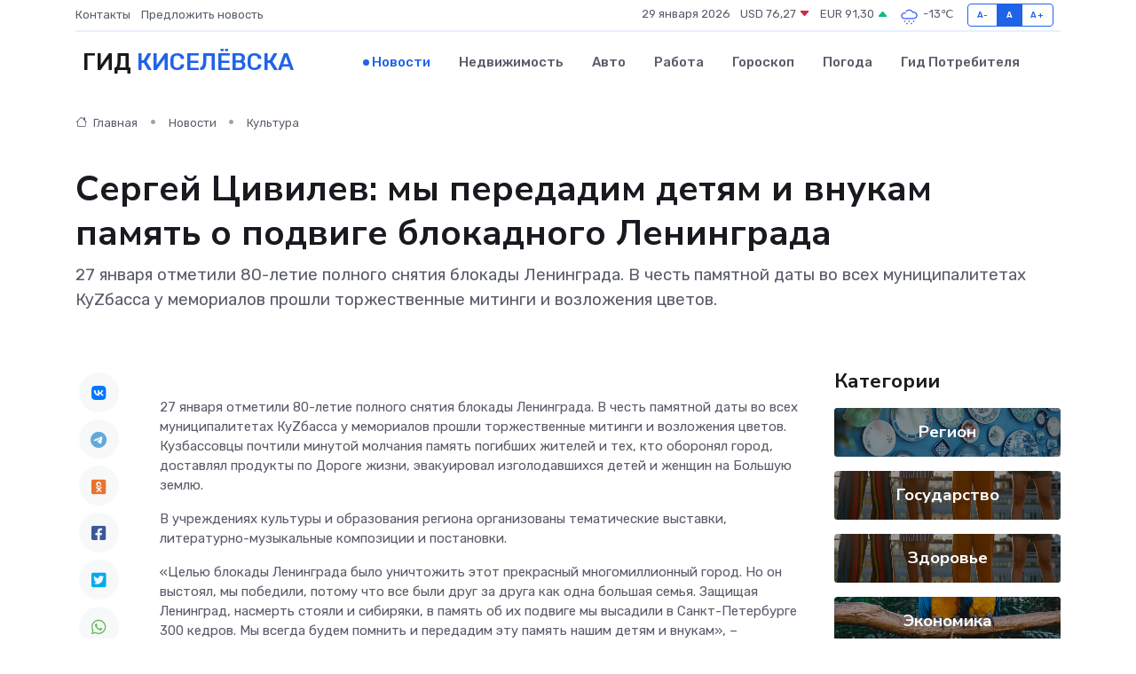

--- FILE ---
content_type: text/html; charset=UTF-8
request_url: https://kiselyovsk-gid.ru/news/kultura/sergey-civilev-my-peredadim-detyam-i-vnukam-pamyat-o-podvige-blokadnogo-leningrada.htm
body_size: 10735
content:
<!DOCTYPE html>
<html lang="ru">
<head>
	<meta charset="utf-8">
	<meta name="csrf-token" content="0LRrVwPFGKtQGezrbzkpEEvf0auTj104KlBSIS1P">
    <meta http-equiv="X-UA-Compatible" content="IE=edge">
    <meta name="viewport" content="width=device-width, initial-scale=1">
    <title>Сергей Цивилев: мы передадим детям и внукам память о подвиге блокадного Ленинграда - новости Киселёвска</title>
    <meta name="description" property="description" content="27 января отметили 80-летие полного снятия блокады Ленинграда. В честь памятной даты во всех муниципалитетах КуZбасса у мемориалов прошли торжественные митинги и возложения цветов.">
    
    <meta property="fb:pages" content="105958871990207" />
    <link rel="shortcut icon" type="image/x-icon" href="https://kiselyovsk-gid.ru/favicon.svg">
    <link rel="canonical" href="https://kiselyovsk-gid.ru/news/kultura/sergey-civilev-my-peredadim-detyam-i-vnukam-pamyat-o-podvige-blokadnogo-leningrada.htm">
    <link rel="preconnect" href="https://fonts.gstatic.com">
    <link rel="dns-prefetch" href="https://fonts.googleapis.com">
    <link rel="dns-prefetch" href="https://pagead2.googlesyndication.com">
    <link rel="dns-prefetch" href="https://res.cloudinary.com">
    <link href="https://fonts.googleapis.com/css2?family=Nunito+Sans:wght@400;700&family=Rubik:wght@400;500;700&display=swap" rel="stylesheet">
    <link rel="stylesheet" type="text/css" href="https://kiselyovsk-gid.ru/assets/font-awesome/css/all.min.css">
    <link rel="stylesheet" type="text/css" href="https://kiselyovsk-gid.ru/assets/bootstrap-icons/bootstrap-icons.css">
    <link rel="stylesheet" type="text/css" href="https://kiselyovsk-gid.ru/assets/tiny-slider/tiny-slider.css">
    <link rel="stylesheet" type="text/css" href="https://kiselyovsk-gid.ru/assets/glightbox/css/glightbox.min.css">
    <link rel="stylesheet" type="text/css" href="https://kiselyovsk-gid.ru/assets/plyr/plyr.css">
    <link id="style-switch" rel="stylesheet" type="text/css" href="https://kiselyovsk-gid.ru/assets/css/style.css">
    <link rel="stylesheet" type="text/css" href="https://kiselyovsk-gid.ru/assets/css/style2.css">

    <meta name="twitter:card" content="summary">
    <meta name="twitter:site" content="@mysite">
    <meta name="twitter:title" content="Сергей Цивилев: мы передадим детям и внукам память о подвиге блокадного Ленинграда - новости Киселёвска">
    <meta name="twitter:description" content="27 января отметили 80-летие полного снятия блокады Ленинграда. В честь памятной даты во всех муниципалитетах КуZбасса у мемориалов прошли торжественные митинги и возложения цветов.">
    <meta name="twitter:creator" content="@mysite">
    <meta name="twitter:image:src" content="https://res.cloudinary.com/dj836zwzv/image/upload/kvl5ifpsfuwphzhedoii">
    <meta name="twitter:domain" content="kiselyovsk-gid.ru">
    <meta name="twitter:card" content="summary_large_image" /><meta name="twitter:image" content="https://res.cloudinary.com/dj836zwzv/image/upload/kvl5ifpsfuwphzhedoii">

    <meta property="og:url" content="http://kiselyovsk-gid.ru/news/kultura/sergey-civilev-my-peredadim-detyam-i-vnukam-pamyat-o-podvige-blokadnogo-leningrada.htm">
    <meta property="og:title" content="Сергей Цивилев: мы передадим детям и внукам память о подвиге блокадного Ленинграда - новости Киселёвска">
    <meta property="og:description" content="27 января отметили 80-летие полного снятия блокады Ленинграда. В честь памятной даты во всех муниципалитетах КуZбасса у мемориалов прошли торжественные митинги и возложения цветов.">
    <meta property="og:type" content="website">
    <meta property="og:image" content="https://res.cloudinary.com/dj836zwzv/image/upload/kvl5ifpsfuwphzhedoii">
    <meta property="og:locale" content="ru_RU">
    <meta property="og:site_name" content="Гид Киселёвска">
    

    <link rel="image_src" href="https://res.cloudinary.com/dj836zwzv/image/upload/kvl5ifpsfuwphzhedoii" />

    <link rel="alternate" type="application/rss+xml" href="https://kiselyovsk-gid.ru/feed" title="Киселёвск: гид, новости, афиша">
        <script async src="https://pagead2.googlesyndication.com/pagead/js/adsbygoogle.js"></script>
    <script>
        (adsbygoogle = window.adsbygoogle || []).push({
            google_ad_client: "ca-pub-0899253526956684",
            enable_page_level_ads: true
        });
    </script>
        
    
    
    
    <script>if (window.top !== window.self) window.top.location.replace(window.self.location.href);</script>
    <script>if(self != top) { top.location=document.location;}</script>

<!-- Google tag (gtag.js) -->
<script async src="https://www.googletagmanager.com/gtag/js?id=G-71VQP5FD0J"></script>
<script>
  window.dataLayer = window.dataLayer || [];
  function gtag(){dataLayer.push(arguments);}
  gtag('js', new Date());

  gtag('config', 'G-71VQP5FD0J');
</script>
</head>
<body>
<script type="text/javascript" > (function(m,e,t,r,i,k,a){m[i]=m[i]||function(){(m[i].a=m[i].a||[]).push(arguments)}; m[i].l=1*new Date();k=e.createElement(t),a=e.getElementsByTagName(t)[0],k.async=1,k.src=r,a.parentNode.insertBefore(k,a)}) (window, document, "script", "https://mc.yandex.ru/metrika/tag.js", "ym"); ym(54007372, "init", {}); ym(86840228, "init", { clickmap:true, trackLinks:true, accurateTrackBounce:true, webvisor:true });</script> <noscript><div><img src="https://mc.yandex.ru/watch/54007372" style="position:absolute; left:-9999px;" alt="" /><img src="https://mc.yandex.ru/watch/86840228" style="position:absolute; left:-9999px;" alt="" /></div></noscript>
<script type="text/javascript">
    new Image().src = "//counter.yadro.ru/hit?r"+escape(document.referrer)+((typeof(screen)=="undefined")?"":";s"+screen.width+"*"+screen.height+"*"+(screen.colorDepth?screen.colorDepth:screen.pixelDepth))+";u"+escape(document.URL)+";h"+escape(document.title.substring(0,150))+";"+Math.random();
</script>
<!-- Rating@Mail.ru counter -->
<script type="text/javascript">
var _tmr = window._tmr || (window._tmr = []);
_tmr.push({id: "3138453", type: "pageView", start: (new Date()).getTime()});
(function (d, w, id) {
  if (d.getElementById(id)) return;
  var ts = d.createElement("script"); ts.type = "text/javascript"; ts.async = true; ts.id = id;
  ts.src = "https://top-fwz1.mail.ru/js/code.js";
  var f = function () {var s = d.getElementsByTagName("script")[0]; s.parentNode.insertBefore(ts, s);};
  if (w.opera == "[object Opera]") { d.addEventListener("DOMContentLoaded", f, false); } else { f(); }
})(document, window, "topmailru-code");
</script><noscript><div>
<img src="https://top-fwz1.mail.ru/counter?id=3138453;js=na" style="border:0;position:absolute;left:-9999px;" alt="Top.Mail.Ru" />
</div></noscript>
<!-- //Rating@Mail.ru counter -->

<header class="navbar-light navbar-sticky header-static">
    <div class="navbar-top d-none d-lg-block small">
        <div class="container">
            <div class="d-md-flex justify-content-between align-items-center my-1">
                <!-- Top bar left -->
                <ul class="nav">
                    <li class="nav-item">
                        <a class="nav-link ps-0" href="https://kiselyovsk-gid.ru/contacts">Контакты</a>
                    </li>
                    <li class="nav-item">
                        <a class="nav-link ps-0" href="https://kiselyovsk-gid.ru/sendnews">Предложить новость</a>
                    </li>
                    
                </ul>
                <!-- Top bar right -->
                <div class="d-flex align-items-center">
                    
                    <ul class="list-inline mb-0 text-center text-sm-end me-3">
						<li class="list-inline-item">
							<span>29 января 2026</span>
						</li>
                        <li class="list-inline-item">
                            <a class="nav-link px-0" href="https://kiselyovsk-gid.ru/currency">
                                <span>USD 76,27 <i class="bi bi-caret-down-fill text-danger"></i></span>
                            </a>
						</li>
                        <li class="list-inline-item">
                            <a class="nav-link px-0" href="https://kiselyovsk-gid.ru/currency">
                                <span>EUR 91,30 <i class="bi bi-caret-up-fill text-success"></i></span>
                            </a>
						</li>
						<li class="list-inline-item">
                            <a class="nav-link px-0" href="https://kiselyovsk-gid.ru/pogoda">
                                <svg xmlns="http://www.w3.org/2000/svg" width="25" height="25" viewBox="0 0 30 30"><path d="M18 26a1 1 0 1 0 0 2 1 1 0 0 0 0-2m-6 0a1 1 0 1 0 0 2 1 1 0 0 0 0-2m9-3a1 1 0 1 0 0 2 1 1 0 0 0 0-2m-6 0a1 1 0 1 0 0 2 1 1 0 0 0 0-2m-5 1a1 1 0 1 1-2 0 1 1 0 0 1 2 0zM0 0v30V0zm30 0v30V0zm-4.964 13.066a4.948 4.948 0 0 1 0 5.868A4.99 4.99 0 0 1 20.99 21H8.507a4.49 4.49 0 0 1-3.64-1.86 4.458 4.458 0 0 1 0-5.281A4.491 4.491 0 0 1 8.506 12c.686 0 1.37.159 1.996.473a.5.5 0 0 1 .16.766l-.33.399a.502.502 0 0 1-.598.132 2.976 2.976 0 0 0-3.346.608 3.007 3.007 0 0 0 .334 4.532c.527.396 1.177.59 1.836.59H20.94a3.54 3.54 0 0 0 2.163-.711 3.497 3.497 0 0 0 1.358-3.206 3.45 3.45 0 0 0-.706-1.727A3.486 3.486 0 0 0 20.99 12.5c-.07 0-.138.016-.208.02-.328.02-.645.085-.947.192a.496.496 0 0 1-.63-.287 4.637 4.637 0 0 0-.445-.874 4.495 4.495 0 0 0-.584-.733A4.461 4.461 0 0 0 14.998 9.5a4.46 4.46 0 0 0-3.177 1.318 2.326 2.326 0 0 0-.135.147.5.5 0 0 1-.592.131 5.78 5.78 0 0 0-.453-.19.5.5 0 0 1-.21-.79A5.97 5.97 0 0 1 14.998 8a5.97 5.97 0 0 1 4.237 1.757c.398.399.704.85.966 1.319.262-.042.525-.076.79-.076a4.99 4.99 0 0 1 4.045 2.066zM0 0v30V0zm30 0v30V0z" fill="#315EFB" fill-rule="evenodd"></path></svg>
                                <span>-13&#8451;</span>
                            </a>
						</li>
					</ul>

                    <!-- Font size accessibility START -->
                    <div class="btn-group me-2" role="group" aria-label="font size changer">
                        <input type="radio" class="btn-check" name="fntradio" id="font-sm">
                        <label class="btn btn-xs btn-outline-primary mb-0" for="font-sm">A-</label>

                        <input type="radio" class="btn-check" name="fntradio" id="font-default" checked>
                        <label class="btn btn-xs btn-outline-primary mb-0" for="font-default">A</label>

                        <input type="radio" class="btn-check" name="fntradio" id="font-lg">
                        <label class="btn btn-xs btn-outline-primary mb-0" for="font-lg">A+</label>
                    </div>

                    
                </div>
            </div>
            <!-- Divider -->
            <div class="border-bottom border-2 border-primary opacity-1"></div>
        </div>
    </div>

    <!-- Logo Nav START -->
    <nav class="navbar navbar-expand-lg">
        <div class="container">
            <!-- Logo START -->
            <a class="navbar-brand" href="https://kiselyovsk-gid.ru" style="text-align: end;">
                
                			<span class="ms-2 fs-3 text-uppercase fw-normal">Гид <span style="color: #2163e8;">Киселёвска</span></span>
                            </a>
            <!-- Logo END -->

            <!-- Responsive navbar toggler -->
            <button class="navbar-toggler ms-auto" type="button" data-bs-toggle="collapse"
                data-bs-target="#navbarCollapse" aria-controls="navbarCollapse" aria-expanded="false"
                aria-label="Toggle navigation">
                <span class="text-body h6 d-none d-sm-inline-block">Menu</span>
                <span class="navbar-toggler-icon"></span>
            </button>

            <!-- Main navbar START -->
            <div class="collapse navbar-collapse" id="navbarCollapse">
                <ul class="navbar-nav navbar-nav-scroll mx-auto">
                                        <li class="nav-item"> <a class="nav-link active" href="https://kiselyovsk-gid.ru/news">Новости</a></li>
                                        <li class="nav-item"> <a class="nav-link" href="https://kiselyovsk-gid.ru/realty">Недвижимость</a></li>
                                        <li class="nav-item"> <a class="nav-link" href="https://kiselyovsk-gid.ru/auto">Авто</a></li>
                                        <li class="nav-item"> <a class="nav-link" href="https://kiselyovsk-gid.ru/job">Работа</a></li>
                                        <li class="nav-item"> <a class="nav-link" href="https://kiselyovsk-gid.ru/horoscope">Гороскоп</a></li>
                                        <li class="nav-item"> <a class="nav-link" href="https://kiselyovsk-gid.ru/pogoda">Погода</a></li>
                                        <li class="nav-item"> <a class="nav-link" href="https://kiselyovsk-gid.ru/poleznoe">Гид потребителя</a></li>
                                    </ul>
            </div>
            <!-- Main navbar END -->

            
        </div>
    </nav>
    <!-- Logo Nav END -->
</header>
    <main>
        <!-- =======================
                Main content START -->
        <section class="pt-3 pb-lg-5">
            <div class="container" data-sticky-container>
                <div class="row">
                    <!-- Main Post START -->
                    <div class="col-lg-9">
                        <!-- Categorie Detail START -->
                        <div class="mb-4">
							<nav aria-label="breadcrumb" itemscope itemtype="http://schema.org/BreadcrumbList">
								<ol class="breadcrumb breadcrumb-dots">
									<li class="breadcrumb-item" itemprop="itemListElement" itemscope itemtype="http://schema.org/ListItem">
										<meta itemprop="name" content="Гид Киселёвска">
										<meta itemprop="position" content="1">
										<meta itemprop="item" content="https://kiselyovsk-gid.ru">
										<a itemprop="url" href="https://kiselyovsk-gid.ru">
										<i class="bi bi-house me-1"></i> Главная
										</a>
									</li>
									<li class="breadcrumb-item" itemprop="itemListElement" itemscope itemtype="http://schema.org/ListItem">
										<meta itemprop="name" content="Новости">
										<meta itemprop="position" content="2">
										<meta itemprop="item" content="https://kiselyovsk-gid.ru/news">
										<a itemprop="url" href="https://kiselyovsk-gid.ru/news"> Новости</a>
									</li>
									<li class="breadcrumb-item" aria-current="page" itemprop="itemListElement" itemscope itemtype="http://schema.org/ListItem">
										<meta itemprop="name" content="Культура">
										<meta itemprop="position" content="3">
										<meta itemprop="item" content="https://kiselyovsk-gid.ru/news/kultura">
										<a itemprop="url" href="https://kiselyovsk-gid.ru/news/kultura"> Культура</a>
									</li>
									<li aria-current="page" itemprop="itemListElement" itemscope itemtype="http://schema.org/ListItem">
									<meta itemprop="name" content="Сергей Цивилев: мы передадим детям и внукам память о подвиге блокадного Ленинграда">
									<meta itemprop="position" content="4" />
									<meta itemprop="item" content="https://kiselyovsk-gid.ru/news/kultura/sergey-civilev-my-peredadim-detyam-i-vnukam-pamyat-o-podvige-blokadnogo-leningrada.htm">
									</li>
								</ol>
							</nav>
						
                        </div>
                    </div>
                </div>
                <div class="row align-items-center">
                                                        <!-- Content -->
                    <div class="col-md-12 mt-4 mt-md-0">
                                            <h1 class="display-6">Сергей Цивилев: мы передадим детям и внукам память о подвиге блокадного Ленинграда</h1>
                        <p class="lead">27 января отметили 80-летие полного снятия блокады Ленинграда. В честь памятной даты во всех муниципалитетах КуZбасса у мемориалов прошли торжественные митинги и возложения цветов.</p>
                    </div>
				                                    </div>
            </div>
        </section>
        <!-- =======================
        Main START -->
        <section class="pt-0">
            <div class="container position-relative" data-sticky-container>
                <div class="row">
                    <!-- Left sidebar START -->
                    <div class="col-md-1">
                        <div class="text-start text-lg-center mb-5" data-sticky data-margin-top="80" data-sticky-for="767">
                            <style>
                                .fa-vk::before {
                                    color: #07f;
                                }
                                .fa-telegram::before {
                                    color: #64a9dc;
                                }
                                .fa-facebook-square::before {
                                    color: #3b5998;
                                }
                                .fa-odnoklassniki-square::before {
                                    color: #eb722e;
                                }
                                .fa-twitter-square::before {
                                    color: #00aced;
                                }
                                .fa-whatsapp::before {
                                    color: #65bc54;
                                }
                                .fa-viber::before {
                                    color: #7b519d;
                                }
                                .fa-moimir svg {
                                    background-color: #168de2;
                                    height: 18px;
                                    width: 18px;
                                    background-size: 18px 18px;
                                    border-radius: 4px;
                                    margin-bottom: 2px;
                                }
                            </style>
                            <ul class="nav text-white-force">
                                <li class="nav-item">
                                    <a class="nav-link icon-md rounded-circle m-1 p-0 fs-5 bg-light" href="https://vk.com/share.php?url=https://kiselyovsk-gid.ru/news/kultura/sergey-civilev-my-peredadim-detyam-i-vnukam-pamyat-o-podvige-blokadnogo-leningrada.htm&title=Сергей Цивилев: мы передадим детям и внукам память о подвиге блокадного Ленинграда - новости Киселёвска&utm_source=share" rel="nofollow" target="_blank">
                                        <i class="fab fa-vk align-middle text-body"></i>
                                    </a>
                                </li>
                                <li class="nav-item">
                                    <a class="nav-link icon-md rounded-circle m-1 p-0 fs-5 bg-light" href="https://t.me/share/url?url=https://kiselyovsk-gid.ru/news/kultura/sergey-civilev-my-peredadim-detyam-i-vnukam-pamyat-o-podvige-blokadnogo-leningrada.htm&text=Сергей Цивилев: мы передадим детям и внукам память о подвиге блокадного Ленинграда - новости Киселёвска&utm_source=share" rel="nofollow" target="_blank">
                                        <i class="fab fa-telegram align-middle text-body"></i>
                                    </a>
                                </li>
                                <li class="nav-item">
                                    <a class="nav-link icon-md rounded-circle m-1 p-0 fs-5 bg-light" href="https://connect.ok.ru/offer?url=https://kiselyovsk-gid.ru/news/kultura/sergey-civilev-my-peredadim-detyam-i-vnukam-pamyat-o-podvige-blokadnogo-leningrada.htm&title=Сергей Цивилев: мы передадим детям и внукам память о подвиге блокадного Ленинграда - новости Киселёвска&utm_source=share" rel="nofollow" target="_blank">
                                        <i class="fab fa-odnoklassniki-square align-middle text-body"></i>
                                    </a>
                                </li>
                                <li class="nav-item">
                                    <a class="nav-link icon-md rounded-circle m-1 p-0 fs-5 bg-light" href="https://www.facebook.com/sharer.php?src=sp&u=https://kiselyovsk-gid.ru/news/kultura/sergey-civilev-my-peredadim-detyam-i-vnukam-pamyat-o-podvige-blokadnogo-leningrada.htm&title=Сергей Цивилев: мы передадим детям и внукам память о подвиге блокадного Ленинграда - новости Киселёвска&utm_source=share" rel="nofollow" target="_blank">
                                        <i class="fab fa-facebook-square align-middle text-body"></i>
                                    </a>
                                </li>
                                <li class="nav-item">
                                    <a class="nav-link icon-md rounded-circle m-1 p-0 fs-5 bg-light" href="https://twitter.com/intent/tweet?text=Сергей Цивилев: мы передадим детям и внукам память о подвиге блокадного Ленинграда - новости Киселёвска&url=https://kiselyovsk-gid.ru/news/kultura/sergey-civilev-my-peredadim-detyam-i-vnukam-pamyat-o-podvige-blokadnogo-leningrada.htm&utm_source=share" rel="nofollow" target="_blank">
                                        <i class="fab fa-twitter-square align-middle text-body"></i>
                                    </a>
                                </li>
                                <li class="nav-item">
                                    <a class="nav-link icon-md rounded-circle m-1 p-0 fs-5 bg-light" href="https://api.whatsapp.com/send?text=Сергей Цивилев: мы передадим детям и внукам память о подвиге блокадного Ленинграда - новости Киселёвска https://kiselyovsk-gid.ru/news/kultura/sergey-civilev-my-peredadim-detyam-i-vnukam-pamyat-o-podvige-blokadnogo-leningrada.htm&utm_source=share" rel="nofollow" target="_blank">
                                        <i class="fab fa-whatsapp align-middle text-body"></i>
                                    </a>
                                </li>
                                <li class="nav-item">
                                    <a class="nav-link icon-md rounded-circle m-1 p-0 fs-5 bg-light" href="viber://forward?text=Сергей Цивилев: мы передадим детям и внукам память о подвиге блокадного Ленинграда - новости Киселёвска https://kiselyovsk-gid.ru/news/kultura/sergey-civilev-my-peredadim-detyam-i-vnukam-pamyat-o-podvige-blokadnogo-leningrada.htm&utm_source=share" rel="nofollow" target="_blank">
                                        <i class="fab fa-viber align-middle text-body"></i>
                                    </a>
                                </li>
                                <li class="nav-item">
                                    <a class="nav-link icon-md rounded-circle m-1 p-0 fs-5 bg-light" href="https://connect.mail.ru/share?url=https://kiselyovsk-gid.ru/news/kultura/sergey-civilev-my-peredadim-detyam-i-vnukam-pamyat-o-podvige-blokadnogo-leningrada.htm&title=Сергей Цивилев: мы передадим детям и внукам память о подвиге блокадного Ленинграда - новости Киселёвска&utm_source=share" rel="nofollow" target="_blank">
                                        <i class="fab fa-moimir align-middle text-body"><svg viewBox='0 0 24 24' xmlns='http://www.w3.org/2000/svg'><path d='M8.889 9.667a1.333 1.333 0 100-2.667 1.333 1.333 0 000 2.667zm6.222 0a1.333 1.333 0 100-2.667 1.333 1.333 0 000 2.667zm4.77 6.108l-1.802-3.028a.879.879 0 00-1.188-.307.843.843 0 00-.313 1.166l.214.36a6.71 6.71 0 01-4.795 1.996 6.711 6.711 0 01-4.792-1.992l.217-.364a.844.844 0 00-.313-1.166.878.878 0 00-1.189.307l-1.8 3.028a.844.844 0 00.312 1.166.88.88 0 001.189-.307l.683-1.147a8.466 8.466 0 005.694 2.18 8.463 8.463 0 005.698-2.184l.685 1.151a.873.873 0 001.189.307.844.844 0 00.312-1.166z' fill='#FFF' fill-rule='evenodd'/></svg></i>
                                    </a>
                                </li>
                                
                            </ul>
                        </div>
                    </div>
                    <!-- Left sidebar END -->

                    <!-- Main Content START -->
                    <div class="col-md-10 col-lg-8 mb-5">
                        <div class="mb-4">
                                                    </div>
                        <div itemscope itemtype="http://schema.org/NewsArticle">
                            <meta itemprop="headline" content="Сергей Цивилев: мы передадим детям и внукам память о подвиге блокадного Ленинграда">
                            <meta itemprop="identifier" content="https://kiselyovsk-gid.ru/279">
                            <span itemprop="articleBody"><p> 27 января отметили 80-летие полного снятия блокады Ленинграда. В честь памятной даты во всех муниципалитетах КуZбасса у мемориалов прошли торжественные митинги и возложения цветов. Кузбассовцы почтили минутой молчания память погибших жителей и тех, кто оборонял город, доставлял продукты по Дороге жизни, эвакуировал изголодавшихся детей и женщин на Большую землю. </p> <p> В учреждениях культуры и образования региона организованы тематические выставки, литературно-музыкальные композиции и постановки. </p> <p> «Целью блокады Ленинграда было уничтожить этот прекрасный многомиллионный город. Но он выстоял, мы победили, потому что все были друг за друга как одна большая семья. Защищая Ленинград, насмерть стояли и сибиряки, в память об их подвиге мы высадили в Санкт-Петербурге 300 кедров. Мы всегда будем помнить и передадим эту память нашим детям и внукам», – подчеркнул губернатор КуZбасса Сергей Цивилев. </p> <p> К 80-летию полного освобождения Ленинграда от фашистской блокады в читальном зале Государственного архива КуZбасса открылась выставка: здесь представлено более 150 документов из фондов госархивов Санкт-Петербурга, Новосибирска, КуZбасса и Центрального архива Министерства обороны РФ. Многие из этих документов кузбассовцы увидят впервые – фотографии, карты-схемы сражений, сводки информбюро. Также представлены воспоминания кузбасских участников боев за прорыв блокады. </p> <p> В Полысаевской модельной библиотеке волонтеры добровольческого отряда «Луч» провели музыкально-поэтический вечер «Дорога жизни». Ребятам рассказали о спасении памятников и чтении книг в бомбоубежищах во время блокады. В Центральной городской библиотеке открылась книжная выставка-память «Подвиг твой, Ленинград, будет жить в веках!». 
										</p>
											
											

										

                        
                        
							
							<p></p> <p> В Киселевске для учащихся 5-6-х классов прошла познавательная программа «Блокадный хлеб». Ребята узнали, что, по разным подсчетам, погибло от 600 тысяч до 1,5 миллиона человек, и абсолютное большинство из них умерли от голода. Для старшеклассников и учащихся профобразования города в киноконцертном зале «Россия» состоялись показ и обсуждение фильма «Коридор бессмертия». </p> <p> В Юргинском округе к памятной дате запустили проект «Песни памяти». Творческие коллективы ездят по населенным пунктам округа с концертной программой, в которой звучат песни военных лет и современные патриотические композиции. </p>   <p> В тайгинском Дворце культуры прошла городская акция «Подвиг Ленинграда». В исполнении активистов молодежной театральной студии «Легенды» прозвучала поэтическая композиция. Трагические и героические страницы блокадной летописи Ленинграда перелистали юные чтецы из детской театральной студии «Кото-Васия». Также участники акции услышали седьмую, «Ленинградскую» симфонию Дмитрия Шостаковича и песню «Дети войны». Прозвучали стихи Ольги Берггольц и поэтов-фронтовиков. </p> <p> В Березовской городской библиотеке прошел документальный спектакль «Блокадные истории», а в Тисульском Центре досуга – литературно-музыкальная композиция «Страницы Блокадной памяти». Историей своей жизни поделилась Валентина Федорова – ребенок блокадного Ленинграда. Также в холле работала выставка книг «О днях бессмертной славы». </p> <p>  https://ako.ru/news/detail/sergey-tsivilev-my-peredadim-detyam-i-vnukam-pamyat-o-podvige-blokadnogo-leningrada  </p></span>
                        </div>
                                                                        <div><a href="http://kuzbasseco.ru/2024/01/29/sergej-civilev-my-peredadim-detyam-i-vnukam-pamyat-o-podvige-blokadnogo-leningrada/" target="_blank" rel="author">Источник</a></div>
                                                                        <div class="col-12 mt-3"><a href="https://kiselyovsk-gid.ru/sendnews">Предложить новость</a></div>
                        <div class="col-12 mt-5">
                            <h2 class="my-3">Последние новости</h2>
                            <div class="row gy-4">
                                <!-- Card item START -->
<div class="col-sm-6">
    <div class="card" itemscope="" itemtype="http://schema.org/BlogPosting">
        <!-- Card img -->
        <div class="position-relative">
                        <img class="card-img" src="https://kiselyovsk-gid.ru/images/noimg-420x315.png" alt="В России решили регулировать прием в вузы на платное обучение">
                    </div>
        <div class="card-body px-0 pt-3" itemprop="name">
            <h4 class="card-title" itemprop="headline"><a href="https://kiselyovsk-gid.ru/news/gosudarstvo/v-rossii-reshili-regulirovat-priem-v-vuzy-na-platnoe-obuchenie.htm"
                    class="btn-link text-reset fw-bold" itemprop="url">В России решили регулировать прием в вузы на платное обучение</a></h4>
            <p class="card-text" itemprop="articleBody">Скоро.

Председатель Совета Федерации Валентина Матвиенко и&amp;nbsp;сенаторы подписали законопроект о&amp;nbsp;государственном регулировании платного приема в&amp;nbsp;вузы, который скоро будет внесен в&amp;nbsp;Госдуму.</p>
        </div>
        <meta itemprop="author" content="Редактор"/>
        <meta itemscope itemprop="mainEntityOfPage" itemType="https://schema.org/WebPage" itemid="https://kiselyovsk-gid.ru/news/gosudarstvo/v-rossii-reshili-regulirovat-priem-v-vuzy-na-platnoe-obuchenie.htm"/>
        <meta itemprop="dateModified" content="2025-04-06"/>
        <meta itemprop="datePublished" content="2025-04-06"/>
    </div>
</div>
<!-- Card item END -->
<!-- Card item START -->
<div class="col-sm-6">
    <div class="card" itemscope="" itemtype="http://schema.org/BlogPosting">
        <!-- Card img -->
        <div class="position-relative">
                        <img class="card-img" src="https://kiselyovsk-gid.ru/images/noimg-420x315.png" alt="Компенсация морального вреда и имущественный ущерб за смерть питомца">
                    </div>
        <div class="card-body px-0 pt-3" itemprop="name">
            <h4 class="card-title" itemprop="headline"><a href="https://kiselyovsk-gid.ru/news/gosudarstvo/kompensaciya-moralnogo-vreda-i-imuschestvennyy-uscherb-za-smert-pitomca.htm"
                    class="btn-link text-reset fw-bold" itemprop="url">Компенсация морального вреда и имущественный ущерб за смерть питомца</a></h4>
            <p class="card-text" itemprop="articleBody">Заводским районным судом г. Новокузнецка рассмотрено гражданское дело по иску Б. о взыскании с ответчика А.</p>
        </div>
        <meta itemprop="author" content="Редактор"/>
        <meta itemscope itemprop="mainEntityOfPage" itemType="https://schema.org/WebPage" itemid="https://kiselyovsk-gid.ru/news/gosudarstvo/kompensaciya-moralnogo-vreda-i-imuschestvennyy-uscherb-za-smert-pitomca.htm"/>
        <meta itemprop="dateModified" content="2025-04-06"/>
        <meta itemprop="datePublished" content="2025-04-06"/>
    </div>
</div>
<!-- Card item END -->
<!-- Card item START -->
<div class="col-sm-6">
    <div class="card" itemscope="" itemtype="http://schema.org/BlogPosting">
        <!-- Card img -->
        <div class="position-relative">
                        <img class="card-img" src="https://res.cloudinary.com/dj836zwzv/image/upload/c_fill,w_420,h_315,q_auto,g_face/opl7xs6vyzj8bjtll5tb" alt="Сегодня, 4 апреля, мысковчане активно вышли на Всекузбасский субботник, посвященный 80-летию Победы в Великой Отечественной войне" itemprop="image">
                    </div>
        <div class="card-body px-0 pt-3" itemprop="name">
            <h4 class="card-title" itemprop="headline"><a href="https://kiselyovsk-gid.ru/news/region/segodnya-4-aprelya-myskovchane-aktivno-vyshli-na-vsekuzbasskiy-subbotnik-posvyaschennyy-80-letiyu-pobedy-v-velikoy-otechestvennoy-voyne.htm"
                    class="btn-link text-reset fw-bold" itemprop="url">Сегодня, 4 апреля, мысковчане активно вышли на Всекузбасский субботник, посвященный 80-летию Победы в Великой Отечественной войне</a></h4>
            <p class="card-text" itemprop="articleBody">Этот день собрал людей разных возрастов и профессий, объединенных общей целью — сделать родной город чище и красивее.</p>
        </div>
        <meta itemprop="author" content="Редактор"/>
        <meta itemscope itemprop="mainEntityOfPage" itemType="https://schema.org/WebPage" itemid="https://kiselyovsk-gid.ru/news/region/segodnya-4-aprelya-myskovchane-aktivno-vyshli-na-vsekuzbasskiy-subbotnik-posvyaschennyy-80-letiyu-pobedy-v-velikoy-otechestvennoy-voyne.htm"/>
        <meta itemprop="dateModified" content="2025-04-06"/>
        <meta itemprop="datePublished" content="2025-04-06"/>
    </div>
</div>
<!-- Card item END -->
<!-- Card item START -->
<div class="col-sm-6">
    <div class="card" itemscope="" itemtype="http://schema.org/BlogPosting">
        <!-- Card img -->
        <div class="position-relative">
            <img class="card-img" src="https://res.cloudinary.com/di7jztv5p/image/upload/c_fill,w_420,h_315,q_auto,g_face/gqei5n34zp6qzkg1iovk" alt="Когда скидки превращаются в ловушку: как маркетологи учат нас тратить" itemprop="image">
        </div>
        <div class="card-body px-0 pt-3" itemprop="name">
            <h4 class="card-title" itemprop="headline"><a href="https://ulan-ude-city.ru/news/ekonomika/kogda-skidki-prevraschayutsya-v-lovushku-kak-marketologi-uchat-nas-tratit.htm" class="btn-link text-reset fw-bold" itemprop="url">Когда скидки превращаются в ловушку: как маркетологи учат нас тратить</a></h4>
            <p class="card-text" itemprop="articleBody">Почему “-50% только сегодня” не всегда значит выгоду, как скидки играют на эмоциях и почему даже рациональные люди становятся жертвами маркетинговых трюков.</p>
        </div>
        <meta itemprop="author" content="Редактор"/>
        <meta itemscope itemprop="mainEntityOfPage" itemType="https://schema.org/WebPage" itemid="https://ulan-ude-city.ru/news/ekonomika/kogda-skidki-prevraschayutsya-v-lovushku-kak-marketologi-uchat-nas-tratit.htm"/>
        <meta itemprop="dateModified" content="2026-01-29"/>
        <meta itemprop="datePublished" content="2026-01-29"/>
    </div>
</div>
<!-- Card item END -->
                            </div>
                        </div>
						<div class="col-12 bg-primary bg-opacity-10 p-2 mt-3 rounded">
							На этом сайте представлены актуальные варианты, чтобы <a href="https://surgut-gid.ru/realty">снять квартиру в Сургуте</a> на выгодных условиях
						</div>
                        <!-- Comments START -->
                        <div class="mt-5">
                            <h3>Комментарии (0)</h3>
                        </div>
                        <!-- Comments END -->
                        <!-- Reply START -->
                        <div>
                            <h3>Добавить комментарий</h3>
                            <small>Ваш email не публикуется. Обязательные поля отмечены *</small>
                            <form class="row g-3 mt-2">
                                <div class="col-md-6">
                                    <label class="form-label">Имя *</label>
                                    <input type="text" class="form-control" aria-label="First name">
                                </div>
                                <div class="col-md-6">
                                    <label class="form-label">Email *</label>
                                    <input type="email" class="form-control">
                                </div>
                                <div class="col-12">
                                    <label class="form-label">Текст комментария *</label>
                                    <textarea class="form-control" rows="3"></textarea>
                                </div>
                                <div class="col-12">
                                    <button type="submit" class="btn btn-primary">Оставить комментарий</button>
                                </div>
                            </form>
                        </div>
                        <!-- Reply END -->
                    </div>
                    <!-- Main Content END -->
                    <!-- Right sidebar START -->
                    <div class="col-lg-3 d-none d-lg-block">
                        <div data-sticky data-margin-top="80" data-sticky-for="991">
                            <!-- Categories -->
                            <div>
                                <h4 class="mb-3">Категории</h4>
                                                                    <!-- Category item -->
                                    <div class="text-center mb-3 card-bg-scale position-relative overflow-hidden rounded"
                                        style="background-image:url(https://kiselyovsk-gid.ru/assets/images/blog/4by3/02.jpg); background-position: center left; background-size: cover;">
                                        <div class="bg-dark-overlay-4 p-3">
                                            <a href="https://kiselyovsk-gid.ru/news/region"
                                                class="stretched-link btn-link fw-bold text-white h5">Регион</a>
                                        </div>
                                    </div>
                                                                    <!-- Category item -->
                                    <div class="text-center mb-3 card-bg-scale position-relative overflow-hidden rounded"
                                        style="background-image:url(https://kiselyovsk-gid.ru/assets/images/blog/4by3/07.jpg); background-position: center left; background-size: cover;">
                                        <div class="bg-dark-overlay-4 p-3">
                                            <a href="https://kiselyovsk-gid.ru/news/gosudarstvo"
                                                class="stretched-link btn-link fw-bold text-white h5">Государство</a>
                                        </div>
                                    </div>
                                                                    <!-- Category item -->
                                    <div class="text-center mb-3 card-bg-scale position-relative overflow-hidden rounded"
                                        style="background-image:url(https://kiselyovsk-gid.ru/assets/images/blog/4by3/07.jpg); background-position: center left; background-size: cover;">
                                        <div class="bg-dark-overlay-4 p-3">
                                            <a href="https://kiselyovsk-gid.ru/news/zdorove"
                                                class="stretched-link btn-link fw-bold text-white h5">Здоровье</a>
                                        </div>
                                    </div>
                                                                    <!-- Category item -->
                                    <div class="text-center mb-3 card-bg-scale position-relative overflow-hidden rounded"
                                        style="background-image:url(https://kiselyovsk-gid.ru/assets/images/blog/4by3/03.jpg); background-position: center left; background-size: cover;">
                                        <div class="bg-dark-overlay-4 p-3">
                                            <a href="https://kiselyovsk-gid.ru/news/ekonomika"
                                                class="stretched-link btn-link fw-bold text-white h5">Экономика</a>
                                        </div>
                                    </div>
                                                                    <!-- Category item -->
                                    <div class="text-center mb-3 card-bg-scale position-relative overflow-hidden rounded"
                                        style="background-image:url(https://kiselyovsk-gid.ru/assets/images/blog/4by3/04.jpg); background-position: center left; background-size: cover;">
                                        <div class="bg-dark-overlay-4 p-3">
                                            <a href="https://kiselyovsk-gid.ru/news/politika"
                                                class="stretched-link btn-link fw-bold text-white h5">Политика</a>
                                        </div>
                                    </div>
                                                                    <!-- Category item -->
                                    <div class="text-center mb-3 card-bg-scale position-relative overflow-hidden rounded"
                                        style="background-image:url(https://kiselyovsk-gid.ru/assets/images/blog/4by3/09.jpg); background-position: center left; background-size: cover;">
                                        <div class="bg-dark-overlay-4 p-3">
                                            <a href="https://kiselyovsk-gid.ru/news/nauka-i-obrazovanie"
                                                class="stretched-link btn-link fw-bold text-white h5">Наука и Образование</a>
                                        </div>
                                    </div>
                                                                    <!-- Category item -->
                                    <div class="text-center mb-3 card-bg-scale position-relative overflow-hidden rounded"
                                        style="background-image:url(https://kiselyovsk-gid.ru/assets/images/blog/4by3/06.jpg); background-position: center left; background-size: cover;">
                                        <div class="bg-dark-overlay-4 p-3">
                                            <a href="https://kiselyovsk-gid.ru/news/proisshestviya"
                                                class="stretched-link btn-link fw-bold text-white h5">Происшествия</a>
                                        </div>
                                    </div>
                                                                    <!-- Category item -->
                                    <div class="text-center mb-3 card-bg-scale position-relative overflow-hidden rounded"
                                        style="background-image:url(https://kiselyovsk-gid.ru/assets/images/blog/4by3/01.jpg); background-position: center left; background-size: cover;">
                                        <div class="bg-dark-overlay-4 p-3">
                                            <a href="https://kiselyovsk-gid.ru/news/religiya"
                                                class="stretched-link btn-link fw-bold text-white h5">Религия</a>
                                        </div>
                                    </div>
                                                                    <!-- Category item -->
                                    <div class="text-center mb-3 card-bg-scale position-relative overflow-hidden rounded"
                                        style="background-image:url(https://kiselyovsk-gid.ru/assets/images/blog/4by3/05.jpg); background-position: center left; background-size: cover;">
                                        <div class="bg-dark-overlay-4 p-3">
                                            <a href="https://kiselyovsk-gid.ru/news/kultura"
                                                class="stretched-link btn-link fw-bold text-white h5">Культура</a>
                                        </div>
                                    </div>
                                                                    <!-- Category item -->
                                    <div class="text-center mb-3 card-bg-scale position-relative overflow-hidden rounded"
                                        style="background-image:url(https://kiselyovsk-gid.ru/assets/images/blog/4by3/04.jpg); background-position: center left; background-size: cover;">
                                        <div class="bg-dark-overlay-4 p-3">
                                            <a href="https://kiselyovsk-gid.ru/news/sport"
                                                class="stretched-link btn-link fw-bold text-white h5">Спорт</a>
                                        </div>
                                    </div>
                                                                    <!-- Category item -->
                                    <div class="text-center mb-3 card-bg-scale position-relative overflow-hidden rounded"
                                        style="background-image:url(https://kiselyovsk-gid.ru/assets/images/blog/4by3/08.jpg); background-position: center left; background-size: cover;">
                                        <div class="bg-dark-overlay-4 p-3">
                                            <a href="https://kiselyovsk-gid.ru/news/obschestvo"
                                                class="stretched-link btn-link fw-bold text-white h5">Общество</a>
                                        </div>
                                    </div>
                                                            </div>
                        </div>
                    </div>
                    <!-- Right sidebar END -->
                </div>
        </section>
    </main>
<footer class="bg-dark pt-5">
    
    <!-- Footer copyright START -->
    <div class="bg-dark-overlay-3 mt-5">
        <div class="container">
            <div class="row align-items-center justify-content-md-between py-4">
                <div class="col-md-6">
                    <!-- Copyright -->
                    <div class="text-center text-md-start text-primary-hover text-muted">
                        &#169;2026 Киселёвск. Все права защищены.
                    </div>
                </div>
                
            </div>
        </div>
    </div>
    <!-- Footer copyright END -->
    <script type="application/ld+json">
        {"@context":"https:\/\/schema.org","@type":"Organization","name":"\u041a\u0438\u0441\u0435\u043b\u0451\u0432\u0441\u043a - \u0433\u0438\u0434, \u043d\u043e\u0432\u043e\u0441\u0442\u0438, \u0430\u0444\u0438\u0448\u0430","url":"https:\/\/kiselyovsk-gid.ru","sameAs":["https:\/\/vk.com\/public224483317","https:\/\/t.me\/kiselyovsk_gid"]}
    </script>
</footer>
<!-- Back to top -->
<div class="back-top"><i class="bi bi-arrow-up-short"></i></div>
<script src="https://kiselyovsk-gid.ru/assets/bootstrap/js/bootstrap.bundle.min.js"></script>
<script src="https://kiselyovsk-gid.ru/assets/tiny-slider/tiny-slider.js"></script>
<script src="https://kiselyovsk-gid.ru/assets/sticky-js/sticky.min.js"></script>
<script src="https://kiselyovsk-gid.ru/assets/glightbox/js/glightbox.min.js"></script>
<script src="https://kiselyovsk-gid.ru/assets/plyr/plyr.js"></script>
<script src="https://kiselyovsk-gid.ru/assets/js/functions.js"></script>
<script src="https://yastatic.net/share2/share.js" async></script>
<script defer src="https://static.cloudflareinsights.com/beacon.min.js/vcd15cbe7772f49c399c6a5babf22c1241717689176015" integrity="sha512-ZpsOmlRQV6y907TI0dKBHq9Md29nnaEIPlkf84rnaERnq6zvWvPUqr2ft8M1aS28oN72PdrCzSjY4U6VaAw1EQ==" data-cf-beacon='{"version":"2024.11.0","token":"0c27740f0da54b369b6db0eb1427911e","r":1,"server_timing":{"name":{"cfCacheStatus":true,"cfEdge":true,"cfExtPri":true,"cfL4":true,"cfOrigin":true,"cfSpeedBrain":true},"location_startswith":null}}' crossorigin="anonymous"></script>
</body>
</html>


--- FILE ---
content_type: text/html; charset=utf-8
request_url: https://www.google.com/recaptcha/api2/aframe
body_size: 268
content:
<!DOCTYPE HTML><html><head><meta http-equiv="content-type" content="text/html; charset=UTF-8"></head><body><script nonce="Ht7gf8vPnRPQZYaKI1BMJA">/** Anti-fraud and anti-abuse applications only. See google.com/recaptcha */ try{var clients={'sodar':'https://pagead2.googlesyndication.com/pagead/sodar?'};window.addEventListener("message",function(a){try{if(a.source===window.parent){var b=JSON.parse(a.data);var c=clients[b['id']];if(c){var d=document.createElement('img');d.src=c+b['params']+'&rc='+(localStorage.getItem("rc::a")?sessionStorage.getItem("rc::b"):"");window.document.body.appendChild(d);sessionStorage.setItem("rc::e",parseInt(sessionStorage.getItem("rc::e")||0)+1);localStorage.setItem("rc::h",'1769688140115');}}}catch(b){}});window.parent.postMessage("_grecaptcha_ready", "*");}catch(b){}</script></body></html>